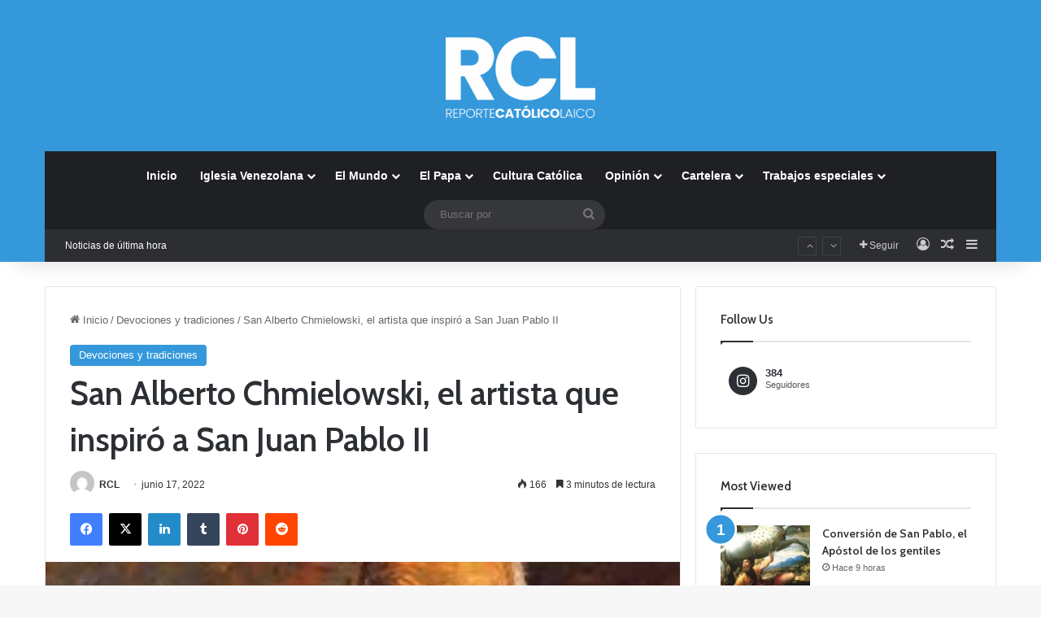

--- FILE ---
content_type: text/html; charset=utf-8
request_url: https://www.google.com/recaptcha/api2/aframe
body_size: 267
content:
<!DOCTYPE HTML><html><head><meta http-equiv="content-type" content="text/html; charset=UTF-8"></head><body><script nonce="xdUgMs54m7qQSUhYv4HXhg">/** Anti-fraud and anti-abuse applications only. See google.com/recaptcha */ try{var clients={'sodar':'https://pagead2.googlesyndication.com/pagead/sodar?'};window.addEventListener("message",function(a){try{if(a.source===window.parent){var b=JSON.parse(a.data);var c=clients[b['id']];if(c){var d=document.createElement('img');d.src=c+b['params']+'&rc='+(localStorage.getItem("rc::a")?sessionStorage.getItem("rc::b"):"");window.document.body.appendChild(d);sessionStorage.setItem("rc::e",parseInt(sessionStorage.getItem("rc::e")||0)+1);localStorage.setItem("rc::h",'1769383417184');}}}catch(b){}});window.parent.postMessage("_grecaptcha_ready", "*");}catch(b){}</script></body></html>